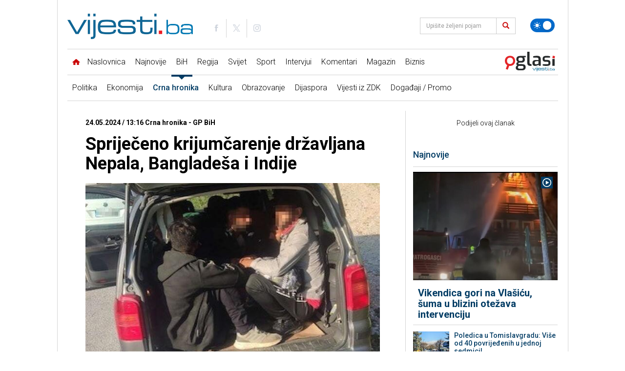

--- FILE ---
content_type: text/html; charset=UTF-8
request_url: https://new.vijesti.ba/clanak/643495/sprijeceno-krijumcarenje-drzavljana-nepala-bangladesa-i-indije
body_size: 18991
content:
<!doctype html>
<html lang="bs" class="light">
<head>
    <meta charset="utf-8">
    <title>Spriječeno krijumčarenje državljana Nepala, Bangladeša i Indije</title>
    <meta name="description" content="Pripadnici Granične policije Bosne i Hercegovine u petak su li&amp;scaron;ili slobode dvojicu državljana BiH, nakon &amp;scaron;to su otkriveni u krijumčarenju 14 os"/>
    <meta name="keywords" content="Spriječeno krijumčarenje državljana Nepala, Bangladeša i Indije"/>
	
    <link rel="preconnect" href="//connect.facebook.net">
    <link rel="preconnect" href="//fonts.gstatic.com">
    <link rel="icon" type="image/png" href="https://www.vijesti.ba/pages/img/favicon.png" />
    <link rel="apple-touch-icon-precomposed" sizes="144x144" href="https://www.vijesti.ba/pages/img/favicon-apple.png">
    <link rel="canonical" href="https://www.vijesti.ba/clanak/643495/sprijeceno-krijumcarenje-drzavljana-nepala-bangladesa-i-indije" />
    <meta name="viewport" content="width=device-width,minimum-scale=1,initial-scale=1">
    <meta http-equiv="X-UA-Compatible" content="IE=edge">
    <meta name="apple-itunes-app" content="app-id=1421786700" />

    <link href="https://fonts.googleapis.com/css?family=Roboto:300,400,500,700&amp;subset=latin-ext" rel="stylesheet">

    
    
    <script src="/pages/js/jquery-3.2.1.min.js" type="e63ef95dd16d43d87a833fa2-text/javascript"></script>
        
    <link rel="alternate" type="application/rss+xml" title="Sve vijesti | VijestiBa" href="/rss/svevijesti"/>
    <link href="/pages/vendors/owl-carousel/owl.carousel.min.css" rel="stylesheet">
    <link href="/pages/vendors/owl-carousel/owl.theme.default.min.css" rel="stylesheet">
    <link href="/pages/css/bootstrap.min.css" rel="stylesheet" />
    <link href="/pages/main.css?id=f67b36d85f94cf91d1c574c9a7f12c0c" rel="stylesheet" />
        
    <script src="/pages/js/js.cookie.js" type="e63ef95dd16d43d87a833fa2-text/javascript"></script>
    <script src="/pages/vendors/owl-carousel/owl.carousel.min.js" type="e63ef95dd16d43d87a833fa2-text/javascript"></script>
    
    <script data-ad-client="ca-pub-5039598949478059" async src="//pagead2.googlesyndication.com/pagead/js/adsbygoogle.js" type="e63ef95dd16d43d87a833fa2-text/javascript"></script>
    

<script async src="//securepubads.g.doubleclick.net/tag/js/gpt.js" type="e63ef95dd16d43d87a833fa2-text/javascript"></script>
<script type="e63ef95dd16d43d87a833fa2-text/javascript">
window.googletag = window.googletag || {cmd: []};
    googletag.cmd.push(function() {
		googletag.defineSlot('/20607752/Vijesti.ba_Billboard_980x250_320x100_320x50_300x250_ROS', [[980, 250], [970, 120], [970, 100], [970, 500], [970, 250], [970, 90], [960, 250], [960, 100], [728, 90], [320, 100], [320, 50]], 'div-gpt-ad-1613063938960-0').addService(googletag.pubads());
		googletag.defineSlot('/20607752/Vijesti.ba_Billboard_Mobile_320x100_320x50_ROS', [[320, 50], [320, 100]], 'div-gpt-ad-1613385726407-0').addService(googletag.pubads());
		googletag.defineSlot('/20607752/Vijesti.ba_300x250_300x600_InText', [[300, 600], [300, 250]], 'div-gpt-ad-1612954352623-0').addService(googletag.pubads());
		googletag.defineSlot('/20607752/Vijesti.ba_Billboard_Rectangle_970x250_960x250_320x100:320x50_300x250_336x280_Naslovna', [[728, 90], [960, 250], [970, 250], [970, 500]], 'div-gpt-ad-1686153227562-0').addService(googletag.pubads());
		googletag.defineSlot('/20607752/300x250_GoogleAdSense_Vijesti.ba_Article_1', [300, 250], 'div-gpt-ad-1618527330843-0').addService(googletag.pubads());
		googletag.defineSlot('/20607752/FIX2_Vijesti.ba_Billboard_Rectangle_970x250_960x250_728x90_468x60_320x100:320x50_300x250_336x280_N', [[728, 90], [960, 250], [970, 250], [970, 500]], 'div-gpt-ad-1686151219088-0').addService(googletag.pubads());
		googletag.defineSlot('/20607752/FIX3_Vijesti.ba_Billboard_Rectangle_970x250_960x250_728x90_468x60_320x100:320x50_300x250_336x280_N', [[728, 90], [960, 250], [970, 250], [970, 500]], 'div-gpt-ad-1686151291931-0').addService(googletag.pubads());
		googletag.defineSlot('/20607752/Vijesti.ba_Rectangle_300x250', [300, 250], 'div-gpt-ad-1737117271884-0').addService(googletag.pubads());
		googletag.defineSlot('/20607752/Vijesti.ba_Branding', [160, 600], 'div-gpt-ad-1713471027061-0').addService(googletag.pubads());
		googletag.defineSlot('/20607752/Vijesti.ba_Branding_right', [160, 600], 'div-gpt-ad-1713471095834-0').addService(googletag.pubads());
		googletag.defineSlot('/20607752/Vijesti.ba_Takeover_Popup', [[800, 600], [1920, 920]], 'div-gpt-ad-1719850261801-0').addService(googletag.pubads());
        googletag.pubads().enableSingleRequest();
        googletag.pubads().collapseEmptyDivs();
        googletag.enableServices();
    });

    googletag.cmd.push(function() {
        googletag.defineOutOfPageSlot('/20607752/1920x1080_Wallpaper_Vijesti.ba', 'div-gpt-ad-1619551331724-0').addService(googletag.pubads());
        googletag.pubads().enableSingleRequest();
        googletag.pubads().collapseEmptyDivs();
        googletag.enableServices();
    });

</script>
    <link rel="stylesheet" type="text/css" href="/pages/css/flexslider.css"/>
    <link rel="stylesheet" type="text/css" href="/pages/css/lightbox.css"/>

    <script type="e63ef95dd16d43d87a833fa2-text/javascript" src="/pages/js/jquery.flexslider.js"></script>
    <script type="e63ef95dd16d43d87a833fa2-text/javascript" src="/pages/js/lightbox.js"></script>

    <script type="e63ef95dd16d43d87a833fa2-text/javascript" src="//platform-api.sharethis.com/js/sharethis.js#property=5a8828b8992ac40013760493&product=inline-share-buttons"></script>
    <meta property="og:type" content="article" />
    <meta property="og:title" content="Spriječeno krijumčarenje državljana Nepala, Bangladeša i Indije" />
    <meta property="og:description" content="Pripadnici Granične policije Bosne i Hercegovine u petak su li&scaron;ili slobode dvojicu državljana BiH, nakon &scaron;to su otkriveni u krijumčarenju 14 os" />
    <meta property="og:image" content="https://www.vijesti.ba/fajlovi/news/sprijeceno-krijumcarenje-drzavljana-nepala-bangladesa-i-indije-l-abd27926da3917edf0c3c708171997_66507766a21d0.jpg?size=lg" />
    <meta property="og:url" content="https://new.vijesti.ba/clanak/643495/sprijeceno-krijumcarenje-drzavljana-nepala-bangladesa-i-indije" />
    <meta property="og:site_name" content="vijesti.ba" />
    <meta property="fb:app_id" content="260040107360041" />
    <meta property="fb:admins" content="" />
    <meta name="twitter:card" content="summary_large_image" />
    <meta property="twitter:image" content="https://www.vijesti.ba/fajlovi/news/sprijeceno-krijumcarenje-drzavljana-nepala-bangladesa-i-indije-l-abd27926da3917edf0c3c708171997_66507766a21d0.jpg?size=lg" />
    <script src='https://www.google.com/recaptcha/api.js?hl=hr' type="e63ef95dd16d43d87a833fa2-text/javascript"></script>

    
    <!-- Google tag (gtag.js) -->
    <script async src="https://www.googletagmanager.com/gtag/js?id=G-2P8XTJW9MH" type="e63ef95dd16d43d87a833fa2-text/javascript"></script>
    <script type="e63ef95dd16d43d87a833fa2-text/javascript">
      window.dataLayer = window.dataLayer || [];
      function gtag(){dataLayer.push(arguments);}
      gtag('js', new Date());
    
      gtag('config', 'G-2P8XTJW9MH');
    </script>
</head>

<body class="news crna-hronika  bih news-one single">

    <svg xmlns="http://www.w3.org/2000/svg" style="display: none;">
    <symbol id="icon-images" viewBox="0 0 36 32">
        <path d="M34 4h-2v-2c0-1.1-0.9-2-2-2h-28c-1.1 0-2 0.9-2 2v24c0 1.1 0.9 2 2 2h2v2c0 1.1 0.9 2 2 2h28c1.1 0 2-0.9 2-2v-24c0-1.1-0.9-2-2-2zM4 6v20h-1.996c-0.001-0.001-0.003-0.002-0.004-0.004v-23.993c0.001-0.001 0.002-0.003 0.004-0.004h27.993c0.001 0.001 0.003 0.002 0.004 0.004v1.996h-24c-1.1 0-2 0.9-2 2v0zM34 29.996c-0.001 0.001-0.002 0.003-0.004 0.004h-27.993c-0.001-0.001-0.003-0.002-0.004-0.004v-23.993c0.001-0.001 0.002-0.003 0.004-0.004h27.993c0.001 0.001 0.003 0.002 0.004 0.004v23.993z"></path>
        <path d="M30 11c0 1.657-1.343 3-3 3s-3-1.343-3-3 1.343-3 3-3 3 1.343 3 3z"></path>
        <path d="M32 28h-24v-4l7-12 8 10h2l7-6z"></path>
    </symbol>
    <symbol id="icon-play2" viewBox="0 0 32 32">
        <path d="M16 0c-8.837 0-16 7.163-16 16s7.163 16 16 16 16-7.163 16-16-7.163-16-16-16zM16 29c-7.18 0-13-5.82-13-13s5.82-13 13-13 13 5.82 13 13-5.82 13-13 13zM12 9l12 7-12 7z"></path>
    </symbol>
    <symbol id="icon-x" viewBox="0 0 24 24">
        <path d="M10.9393 12L6.9696 15.9697L8.03026 17.0304L12 13.0607L15.9697 17.0304L17.0304 15.9697L13.0607 12L17.0303 8.03039L15.9696 6.96973L12 10.9393L8.03038 6.96973L6.96972 8.03039L10.9393 12Z"></path>
    </symbol>
    <symbol id="icon-clock" viewBox="0 0 480 480">
        <path d="M409.709,70.268C364.387,24.955,304.111,0,239.985,0C175.876,0,115.61,24.955,70.29,70.268
				C24.963,115.589,0,175.867,0,240c0,64.109,24.963,124.38,70.29,169.708C115.616,455.036,175.882,480,239.985,480
				c64.119,0,124.395-24.963,169.724-70.291C455.037,364.382,480,304.111,480,240C480,175.864,455.037,115.586,409.709,70.268z
				 M239.985,460C118.685,460,20,361.309,20,240S118.685,20,239.985,20C361.302,20,460,118.691,460,240S361.302,460,239.985,460z"/>
        <path d="M66.219,200.62c0.922,0.265,1.852,0.392,2.766,0.392c4.346,0,8.347-2.856,9.606-7.242l0.265-0.915
				c1.552-5.3-1.488-10.855-6.788-12.406c-5.302-1.55-10.855,1.487-12.406,6.789l-0.293,1.011
				C57.844,193.557,60.911,199.096,66.219,200.62z"/>
        <path d="M62.321,241.373c5.3,0,9.721-4.165,9.98-9.517l0.048-0.938c0.3-5.515-3.927-10.229-9.442-10.528
				c-5.515-0.292-10.229,3.928-10.529,9.442l-0.054,1.058c-0.267,5.516,3.989,10.205,9.505,10.471
				C61.994,241.369,62.158,241.373,62.321,241.373z"/>
        <path d="M75.989,276.483l0.048-0.939c0.3-5.515-3.927-10.228-9.442-10.528c-5.515-0.292-10.229,3.928-10.529,9.442l-0.054,1.058
				c-0.267,5.517,3.988,10.206,9.505,10.472c0.165,0.008,0.329,0.012,0.492,0.012C71.309,286,75.73,281.835,75.989,276.483z"/>
        <path d="M90.153,315.79c-2.49-4.931-8.505-6.909-13.434-4.42c-4.93,2.489-6.909,8.504-4.419,13.434l0.477,0.938
				c1.769,3.459,5.275,5.448,8.911,5.448c1.532,0,3.088-0.353,4.546-1.099c4.917-2.516,6.864-8.54,4.349-13.457L90.153,315.79z"/>
        <path d="M111.418,347.99c-3.554-4.226-9.862-4.771-14.09-1.217c-4.227,3.555-4.771,9.863-1.217,14.09l0.684,0.808
				c1.978,2.323,4.79,3.518,7.619,3.518c2.292,0,4.596-0.783,6.478-2.386c4.205-3.58,4.712-9.892,1.132-14.097L111.418,347.99z"/>
        <path d="M90.148,143.681c-4.803-2.727-10.907-1.04-13.632,3.763l-0.523,0.929c-2.694,4.821-0.969,10.914,3.853,13.607
				c1.544,0.863,3.217,1.272,4.868,1.272c3.505,0,6.908-1.847,8.739-5.124l0.459-0.815
				C96.636,152.509,94.952,146.405,90.148,143.681z"/>
        <path d="M101.959,112.563l-0.711,0.774c-3.719,4.083-3.423,10.408,0.66,14.127c1.917,1.745,4.327,2.606,6.73,2.606
				c2.716,0,5.423-1.101,7.396-3.267l0.639-0.698c3.74-4.063,3.478-10.39-0.586-14.13
				C112.024,108.234,105.698,108.497,101.959,112.563z"/>
        <path d="M382.928,151.843c1.89,3.067,5.168,4.757,8.524,4.757c1.789,0,3.6-0.479,5.235-1.486
				c4.703-2.896,6.167-9.057,3.271-13.759l-0.56-0.901c-2.927-4.684-9.098-6.106-13.78-3.181c-4.684,2.928-6.107,9.097-3.18,13.78
				L382.928,151.843z"/>
        <path d="M139.486,103.217c1.946,0,3.913-0.567,5.64-1.749l0.789-0.538c4.57-3.102,5.761-9.32,2.66-13.89
				c-3.102-4.57-9.32-5.76-13.89-2.661l-0.857,0.585c-4.558,3.119-5.723,9.343-2.604,13.9
				C133.163,101.695,136.297,103.217,139.486,103.217z"/>
        <path d="M416.046,212.75c-5.496,0.542-9.513,5.436-8.971,10.933l0.091,0.953c0.488,5.18,4.844,9.064,9.944,9.064
				c0.313,0,0.63-0.015,0.949-0.045c5.498-0.518,9.537-5.395,9.019-10.894l-0.1-1.039
				C426.436,216.226,421.534,212.221,416.046,212.75z"/>
        <path d="M398.948,185.923l0.3,0.895c1.396,4.192,5.298,6.845,9.487,6.845c1.047,0,2.111-0.166,3.159-0.515
				c5.24-1.744,8.075-7.406,6.331-12.646l-0.335-1c-1.773-5.231-7.451-8.03-12.681-6.26
				C399.978,175.015,397.175,180.692,398.948,185.923z"/>
        <path d="M175.657,84.151c1.199,0,2.42-0.218,3.605-0.677l0.868-0.332c5.165-1.956,7.766-7.729,5.811-12.894
				c-1.956-5.165-7.729-7.767-12.893-5.81l-1,0.382c-5.151,1.993-7.711,7.783-5.719,12.935
				C167.862,81.722,171.646,84.151,175.657,84.151z"/>
        <path d="M255.231,72.787l0.942,0.089c0.327,0.031,0.652,0.047,0.974,0.047c5.089,0,9.442-3.869,9.942-9.039
				c0.531-5.497-3.495-10.385-8.992-10.916l-1.059-0.099c-5.493-0.509-10.363,3.555-10.863,9.055S249.731,72.288,255.231,72.787z"/>
        <path d="M215.228,73.86c0.467,0,0.941-0.032,1.417-0.1l0.907-0.126c5.475-0.729,9.322-5.757,8.593-11.232
				c-0.73-5.476-5.764-9.325-11.232-8.593l-1.075,0.147c-5.468,0.775-9.272,5.837-8.497,11.306
				C206.048,70.256,210.327,73.86,215.228,73.86z"/>
        <path d="M372.434,106.712c-3.921-3.888-10.253-3.861-14.142,0.059c-3.889,3.922-3.862,10.253,0.059,14.143l0.67,0.668
				c1.954,1.958,4.516,2.937,7.079,2.937c2.556,0,5.112-0.974,7.063-2.922c3.91-3.901,3.916-10.232,0.015-14.142L372.434,106.712z"
        />
        <path d="M392.976,331.276c-4.577-3.088-10.793-1.883-13.883,2.695l-0.523,0.768c-3.121,4.556-1.958,10.78,2.599,13.901
				c1.728,1.184,3.695,1.751,5.643,1.751c3.188,0,6.321-1.521,8.259-4.35l0.601-0.883
				C398.76,340.582,397.554,334.366,392.976,331.276z"/>
        <path d="M353.979,363.273l-0.703,0.647c-4.072,3.731-4.348,10.057-0.617,14.129c1.972,2.152,4.669,3.244,7.376,3.244
				c2.413,0,4.833-0.868,6.753-2.627l0.765-0.704c4.056-3.748,4.306-10.075,0.558-14.131
				C364.362,359.774,358.035,359.524,353.979,363.273z"/>
        <path d="M339.368,80.557l-0.877-0.544c-4.702-2.898-10.863-1.435-13.76,3.268c-2.897,4.702-1.434,10.862,3.267,13.76l0.823,0.509
				c1.642,1.02,3.464,1.505,5.264,1.505c3.344,0,6.612-1.677,8.506-4.728C345.503,89.634,344.061,83.469,339.368,80.557z"/>
        <path d="M140.258,375.046l-0.77-0.571c-4.427-3.303-10.693-2.391-13.995,2.037c-3.302,4.427-2.39,10.692,2.037,13.994l0.836,0.62
				c1.788,1.323,3.872,1.961,5.938,1.961c3.063,0,6.087-1.403,8.048-4.055C145.637,384.592,144.699,378.329,140.258,375.046z"/>
        <path d="M417.657,253.706c-5.473-0.729-10.505,3.111-11.238,8.586l-0.127,0.929c-0.769,5.469,3.042,10.525,8.511,11.294
				c0.472,0.066,0.941,0.099,1.404,0.099c4.906,0,9.188-3.612,9.89-8.609l0.145-1.06
				C426.975,259.471,423.131,254.439,417.657,253.706z"/>
        <path d="M409.823,293.931c-5.159-1.978-10.94,0.608-12.913,5.768l-0.35,0.909c-1.987,5.153,0.58,10.941,5.733,12.928
				c1.183,0.456,2.399,0.673,3.595,0.673c4.015,0,7.802-2.436,9.333-6.405l0.369-0.96
				C417.564,301.685,414.981,295.903,409.823,293.931z"/>
        <path d="M322.855,386.066l-0.843,0.476c-4.816,2.703-6.528,8.799-3.825,13.614c1.835,3.268,5.23,5.107,8.729,5.107
				c1.657,0,3.338-0.413,4.886-1.282l0.899-0.507c4.807-2.72,6.5-8.82,3.781-13.628
				C333.764,385.041,327.662,383.347,322.855,386.066z"/>
        <path d="M249.245,407.661l-0.97,0.052c-5.515,0.291-9.75,4.998-9.458,10.514c0.281,5.336,4.696,9.473,9.977,9.473
				c0.178,0,0.356-0.005,0.536-0.014l1.028-0.056c5.515-0.307,9.735-5.026,9.428-10.541
				C259.478,411.574,254.749,407.353,249.245,407.661z"/>
        <path d="M210.722,405.365l-0.954-0.172c-5.436-0.985-10.638,2.622-11.624,8.057c-0.985,5.434,2.622,10.638,8.056,11.623
				l1.021,0.184c0.592,0.105,1.181,0.156,1.762,0.156c4.756,0,8.973-3.406,9.834-8.252
				C219.784,411.523,216.159,406.332,210.722,405.365z"/>
        <path d="M300.373,62.069l-1.033-0.349c-5.239-1.742-10.902,1.091-12.646,6.33c-1.744,5.24,1.09,10.902,6.331,12.647l0.866,0.292
				c1.074,0.368,2.167,0.543,3.242,0.543c4.155,0,8.037-2.611,9.459-6.762C308.382,69.546,305.598,63.859,300.373,62.069z"/>
        <path d="M173.732,394.276l-0.834-0.363c-5.053-2.226-10.956,0.064-13.184,5.116c-2.229,5.054,0.062,10.956,5.116,13.185
				c0.333,0.147,0.668,0.292,1.003,0.436c1.288,0.554,2.627,0.816,3.945,0.816c3.876,0,7.564-2.267,9.192-6.053
				C181.15,402.339,178.806,396.457,173.732,394.276z"/>
        <path d="M287.301,401.109l-0.876,0.253c-5.313,1.507-8.399,7.035-6.893,12.349c1.248,4.402,5.256,7.275,9.616,7.275
				c0.903,0,1.821-0.124,2.733-0.382l1.046-0.302c5.3-1.554,8.337-7.109,6.783-12.409
				C298.157,402.594,292.603,399.56,287.301,401.109z"/>
        <path d="M257.486,222.584v-117.33c0-5.522-4.477-10-10-10c-5.523,0-10,4.478-10,10V222.71
				c-9.037,3.695-15.64,12.163-16.655,22.262h-85.633c-5.523,0-10,4.478-10,10s4.477,10,10,10h91.832
				c4.947,5.854,12.348,9.583,20.609,9.583c14.874,0,26.975-12.05,26.975-26.861C274.614,236.292,267.503,226.527,257.486,222.584z"
        />
    </symbol>
    <symbol id="icon-target" viewBox="0 0 480 480">
        <path d="M364.997,167.453c-5.14,2.021-7.668,7.826-5.647,12.966c8.044,20.459,12.124,42.115,12.124,64.366
				c0,96.893-78.851,175.72-175.772,175.72c-96.881,0-175.7-78.828-175.7-175.72c0-96.876,78.819-175.691,175.7-175.691
				c48.879,0,94.279,19.559,127.835,55.072c3.794,4.015,10.123,4.194,14.136,0.401c4.015-3.793,4.194-10.122,0.401-14.137
				c-18.107-19.164-39.48-34.245-63.525-44.826c-24.899-10.955-51.426-16.51-78.849-16.51C87.79,49.094,0,136.88,0,244.785
				c0,107.92,87.79,195.72,195.7,195.72c52.297,0,101.46-20.353,138.432-57.311c36.977-36.962,57.341-86.117,57.341-138.409
				c0-24.767-4.546-48.885-13.51-71.685C375.941,167.961,370.139,165.432,364.997,167.453z"/>
        <path d="M291.622,158.77c3.808-4,3.652-10.33-0.348-14.138c-25.892-24.649-59.834-38.225-95.574-38.225
				c-76.264,0-138.309,62.076-138.309,138.377c0,76.306,62.045,138.385,138.309,138.385c76.347,0,138.46-62.079,138.46-138.385
				c0-14.27-2.175-28.322-6.466-41.766c-1.679-5.261-7.306-8.164-12.567-6.487c-5.262,1.679-8.165,7.306-6.487,12.567
				c3.663,11.477,5.52,23.483,5.52,35.686c0,65.277-53.141,118.385-118.46,118.385c-65.236,0-118.309-53.107-118.309-118.385
				c0-65.273,53.073-118.377,118.309-118.377c30.582,0,59.627,11.617,81.784,32.71C281.484,162.926,287.814,162.77,291.622,158.77z"
        />
        <path d="M195.7,180.313c12.1,0,23.862,3.345,34.034,9.683c1.606,0.996,3.128,2.047,4.525,3.123
				c4.376,3.369,10.654,2.554,14.024-1.821c3.37-4.376,2.554-10.655-1.821-14.024c-1.929-1.485-4.011-2.923-6.169-4.262
				c-13.33-8.307-28.75-12.698-44.594-12.698c-46.535,0-84.395,37.894-84.395,84.472c0,46.594,37.859,84.501,84.395,84.501
				c46.611,0,84.532-37.907,84.532-84.501c0-3.803-0.254-7.523-0.778-11.373c-0.744-5.472-5.783-9.301-11.257-8.561
				c-5.472,0.745-9.305,5.784-8.561,11.257c0.401,2.947,0.596,5.785,0.596,8.677c0,35.566-28.949,64.501-64.532,64.501
				c-35.507,0-64.395-28.935-64.395-64.501C131.306,209.235,160.193,180.313,195.7,180.313z"/>
        <path d="M475.132,119.668l-40.815-24.406l-4.888-46.804c-0.36-3.455-2.488-6.474-5.619-7.977
				c-3.13-1.502-6.818-1.273-9.738,0.606l-39.283,25.28c-2.819,1.814-4.542,4.921-4.587,8.273l-0.704,51.944l-158.391,96.197
				c-4.553-3.296-10.138-5.246-16.172-5.246c-15.304,0-27.754,12.442-27.754,27.735c0,15.293,12.451,27.735,27.754,27.735
				c15.264,0,27.682-12.442,27.682-27.735c0-1.96-0.207-3.872-0.595-5.718l159.055-96.6l45.577,19.711
				c1.272,0.55,2.623,0.821,3.969,0.821c1.886,0,3.762-0.533,5.396-1.581l39.377-25.235c2.916-1.868,4.657-5.112,4.604-8.574
				C479.945,124.633,478.104,121.445,475.132,119.668z M429.708,142.194l-40.185-17.378l0.604-44.535l21.099-13.578l3.719,35.612
				c0.327,3.132,2.111,5.928,4.814,7.544l31.248,18.685L429.708,142.194z"/>
    </symbol>
    <symbol id="icon-star" viewBox="0 0 64 64">
        <path d="M63.893,24.277c-0.238-0.711-0.854-1.229-1.595-1.343l-19.674-3.006L33.809,1.15
                C33.479,0.448,32.773,0,31.998,0s-1.48,0.448-1.811,1.15l-8.815,18.778L1.698,22.935c-0.741,0.113-1.356,0.632-1.595,1.343
                c-0.238,0.71-0.059,1.494,0.465,2.031l14.294,14.657L11.484,61.67c-0.124,0.756,0.195,1.517,0.822,1.957
                c0.344,0.243,0.747,0.366,1.151,0.366c0.332,0,0.666-0.084,0.968-0.25l17.572-9.719l17.572,9.719c0.302,0.166,0.636,0.25,0.968,0.25
                c0.404,0,0.808-0.123,1.151-0.366c0.627-0.44,0.946-1.201,0.822-1.957l-3.378-20.704l14.294-14.657
                C63.951,25.771,64.131,24.987,63.893,24.277z"/>
    </symbol>
    <symbol id="icon-bih" viewBox="0 0 21.096 21.097">
        <path d="M2.123,2.325C1.648,1.792,1.108,1.299,0.367,1.877c-0.423,0.326-0.512,2.814-0.098,3.151
		c1.162,0.943,2.089,2.007,2.384,3.547c0.065,0.336,0.421,0.673,0.726,0.896c1.688,1.236,2.674,3.29,4.746,4.08
		c0.141,0.053,0.238,0.281,0.306,0.449c1.124,2.8,3.577,4.149,6.026,5.492c0.265,0.143,0.569,0.104,0.814-0.138
		c0.3-0.293,0.237-0.571,0.066-0.922c-0.321-0.651-0.926-1.282,0.212-1.902c0.672-0.364,0.44-1.582,1.337-1.938
		c0.047-0.02,0.099-0.067,0.136-0.057c1.87,0.562,0.838-0.697,0.782-1.313c3.528-0.374,3.548-0.403,1.733-3.001
		c0.477-0.352,1.356,0.273,1.534-0.388c0.188-0.701-0.764-0.894-1.126-1.388c-0.109-0.149-0.301-0.268-0.478-0.334
		c-1.094-0.408-0.827-1.15-0.473-1.9c0.146-0.307,0.411-0.559,0.538-0.872c0.175-0.432,0.638-0.879,0.282-1.353
		c-0.344-0.455-0.863-0.267-1.354-0.142c-0.502,0.13-1.18,0.382-1.494-0.155c-1.134-1.943-2.994-1.458-4.66-1.42
		c-1.724,0.041-3.402-0.117-5.026-0.627c-0.924-0.288-3.053-0.077-3.6,0.7C3.07,3.213,2.652,2.92,2.123,2.325z"/>
    </symbol>

    <symbol id="icon-world" viewBox="0 0 122.88 122.88">
        <path fill-rule="evenodd" clip-rule="evenodd" d="M61.439,0c33.928,0,61.44,27.513,61.44,61.439c0,33.929-27.513,61.44-61.44,61.44 C27.512,122.88,0,95.368,0,61.439C0,27.513,27.512,0,61.439,0L61.439,0z M78.314,6.495c20.618,6.853,36.088,24.997,39.068,47.101 l-1.953-0.209c-0.347,1.495-0.666,1.533-0.666,3.333c0,1.588,2,2.651,2,6.003c0,0.898-2.109,2.694-2.202,3.007l-3.132-3.674v4.669 l-0.476-0.018l-0.844-8.615l-1.749,0.551l-2.081-6.409l-6.855,7.155l-0.082,5.239l-2.238,1.501l-2.377-13.438l-1.422,1.039 l-3.22-4.345l-4.813,0.143l-1.844-2.107l-1.887,0.519l-3.712-4.254l-0.717,0.488l2.3,5.878h2.669v-1.334h1.333 c0.962,2.658,2.001,1.084,2.001,2.669c0,5.547-6.851,9.625-11.339,10.669c0.24,1.003,0.147,2.003,1.333,2.003 c2.513,0,1.264-0.44,4.003-0.667c-0.127,5.667-6.5,12.435-9.221,16.654l1.218,8.69c0.321,1.887-3.919,3.884-5.361,6.009 l0.692,3.329l-1.953,0.789c-0.342,3.42-3.662,7.214-7.386,7.214h-4c0-4.683-3.336-11.366-3.336-14.675 c0-2.81,1.333-3.188,1.333-6.669c0-3.216-3.333-7.828-3.333-8.67v-5.336h-2.669c-0.396-1.487-0.154-2-2-2h-0.667 c-2.914,0-2.422,1.333-5.336,1.333h-2.669c-2.406,0-6.669-7.721-6.669-8.671v-8.003c0-3.454,3.161-7.214,5.336-8.672v-3.333 l3.002-3.052l1.667-0.284c3.579,0,3.154-2,5.336-2H49.4v4.669L56,43.532l0.622-2.848c2.991,0.701,3.769,2.032,7.454,2.032h1.333 c2.531,0,2.667-3.358,2.667-6.002l-5.343,0.528l-2.324-5.064l-2.311,0.615c0.415,1.812,0.642,1.059,0.642,2.587 c0,0.9-0.741,1-1.335,1.334l-2.311-5.865l-4.969-3.549l-0.66,0.648l4.231,4.452c-0.562,1.597-0.628,6.209-2.961,2.979l2.182-1.05 l-5.438-5.699l-3.258,1.274l-3.216,3.08c-0.336,2.481-1.012,3.729-3.608,3.729c-1.728,0-0.685-0.447-3.336-0.667v-6.669h6.002 l-1.945-4.442l-0.721,0.44V24.04l9.747-4.494c-0.184-1.399-0.408-0.649-0.408-2.175c0-0.091,0.655-1.322,0.667-1.336l2.521,1.565 l-0.603-2.871l-3.889,0.8l-0.722-3.49c3.084-1.624,9.87-7.34,12.028-7.34h2.002c2.107,0,7.751,2.079,8.669,3.333L62.057,7.49 l3.971,3.271l0.381-1.395l2.964-0.812l0.036-1.855h1.336v2L78.314,6.495L78.314,6.495z M116.963,71.835 c-0.154,0.842-0.324,1.676-0.512,2.504l-0.307-2.152L116.963,71.835L116.963,71.835z M115.042,79.398 c-0.147,0.446-0.297,0.894-0.455,1.336h-0.49v-1.336H115.042L115.042,79.398z M11.758,93.18 c-3.624-5.493-6.331-11.641-7.916-18.226l10.821,5.218l0.055,3.229c0,1.186-2.025,3.71-2.667,4.669L11.758,93.18L11.758,93.18z"/>
    </symbol>

    <symbol id="icon-handcuffs" viewBox="0 0 107.04 122.88">
        <path fill-rule="evenodd" clip-rule="evenodd" d="M40.93,3.97c2.08-3.88,4.92-5.46,9.63-2.24l6.62,3.69c1.26,0.52,2.37,0.9,3.62,0.87 c9.28-4.37,20.56-4.36,30.18,1c15.36,8.55,20.62,27.48,11.75,42.29c-8.87,14.81-28.5,19.88-43.86,11.33 c-8.66-4.82-14.11-12.95-15.63-21.77l-0.03,0.05c0.01-0.05,0.01-0.1,0.01-0.14c-0.11-0.64-0.2-1.29-0.26-1.93 c-0.44-1.22-1.4-2.37-2.84-3.44l-8.36-4.65c-0.2-0.1-0.4-0.19-0.58-0.3l-5.52,4.86c-0.05,0.05-0.11,0.1-0.17,0.14 c-0.12,0.11-0.25,0.21-0.37,0.3l1.06,6.17c0.11,0.63,0.15,1.26,0.12,1.87c1.73,1.1,3.17,2.84,3.98,5.33l2.39-0.62 c3.24-0.56,4.95,0.81,5.52,3.63l2.5,8.99c0.7,1.62,1.6,2.81,2.71,3.53c0.63,0.23,1.25,0.48,1.87,0.74c0.05,0.01,0.1,0.02,0.15,0.02 l-0.06,0.01c8.45,3.7,15.18,10.87,17.77,20.19c4.59,16.52-5.58,33.49-22.7,37.92C23.3,126.24,5.69,116.44,1.1,99.92 c-2.87-10.34,0.04-20.86,6.81-28.36c0.35-1.16,0.26-2.29,0.07-3.6L6,60.84c-2.01-5.22,0.31-7.46,4.74-8.39 c-0.36-1.34-0.42-2.61-0.25-3.77c-1.64-1.36-2.81-3.26-3.19-5.47L5.24,31.12c-0.43-2.51,0.24-4.96,1.67-6.88 c1.2-1.61,2.92-2.85,4.98-3.46c0.25-0.27,0.51-0.54,0.8-0.79l9.38-8.26c0.07-0.06,0.14-0.12,0.21-0.17 c1.31-1.09,2.85-1.78,4.45-2.07C28.7,4.39,34.75,0.62,40.93,3.97L40.93,3.97z M20.99,40.6c-2.97,0-5.96,1.19-8.01,3.23 c-0.27-0.43-0.45-0.92-0.54-1.44l-2.01-11.74c0.39,0.82,0.9,1.6,1.56,2.31c0.09,0.1,0.18,0.2,0.29,0.28 c1.76,1.75,4.08,2.69,6.43,2.79c0.5,0.02,1,0.01,1.5-0.05L20.99,40.6L20.99,40.6z M27.76,76.25c-8.97,2.32-14.29,11.21-11.89,19.86 c2.4,8.65,11.62,13.78,20.6,11.47c8.97-2.32,14.29-11.21,11.89-19.86C45.96,79.06,36.73,73.93,27.76,76.25L27.76,76.25z M21.9,54.46c-2.49,0.64-3.96,3.11-3.3,5.51c0.46,1.64,1.8,2.83,3.4,3.2l1.83,6.59c0.33,1.18,1.59,1.88,2.81,1.57l0,0 c1.22-0.32,1.95-1.54,1.63-2.71l-1.85-6.65c1.12-1.1,1.63-2.73,1.19-4.33C26.94,55.24,24.39,53.82,21.9,54.46L21.9,54.46z M18.9,21.34c0.47,0.22,0.92,0.49,1.35,0.78c1.99,1.38,3.44,3.48,3.87,5.99l0,0.02l5.16-4.54c0.08-0.21,0.17-0.42,0.28-0.64 l1.24-2.06c-2.61-1.6-4.04-3.71-4.55-5.92c-0.19,0.11-0.38,0.24-0.55,0.38c-0.04,0.04-0.08,0.08-0.12,0.12L18.9,21.34L18.9,21.34z M19.35,31.02l-0.36-2.08c-0.19-1.14-0.86-2.1-1.77-2.73c-0.64-0.44-1.39-0.72-2.19-0.78c-0.14,0.39-0.22,0.8-0.24,1.21 c-0.05,1.07,0.32,2.16,1.13,3.02l-0.01,0.01l0.02,0.02c0.8,0.84,1.9,1.29,3.02,1.34C19.08,31.02,19.22,31.02,19.35,31.02 L19.35,31.02z M40.06,14.89c1.29-2.15,4.14-2.89,6.37-1.65c1.53,0.85,2.37,2.41,2.33,3.99l6.13,3.41c1.09,0.61,1.47,1.97,0.84,3.03 l0,0c-0.63,1.06-2.04,1.42-3.14,0.81l-6.19-3.44c-1.39,0.76-3.15,0.81-4.64-0.01C39.54,19.79,38.77,17.04,40.06,14.89L40.06,14.89z M60.36,25.99c4.64-7.76,14.93-10.41,22.97-5.94c8.04,4.48,10.8,14.39,6.15,22.15c-4.64,7.76-14.93,10.41-22.97,5.94 C58.48,43.66,55.72,33.75,60.36,25.99L60.36,25.99z"/>
    </symbol>

    <symbol id="icon-photo" viewBox="0 0 24 24">
        <path fill-rule="evenodd" clip-rule="evenodd" d="M9.77778 21H14.2222C17.3433 21 18.9038 21 20.0248 20.2646C20.51 19.9462 20.9267 19.5371 21.251 19.0607C22 17.9601 22 16.4279 22 13.3636C22 10.2994 22 8.76721 21.251 7.6666C20.9267 7.19014 20.51 6.78104 20.0248 6.46268C19.3044 5.99013 18.4027 5.82123 17.022 5.76086C16.3631 5.76086 15.7959 5.27068 15.6667 4.63636C15.4728 3.68489 14.6219 3 13.6337 3H10.3663C9.37805 3 8.52715 3.68489 8.33333 4.63636C8.20412 5.27068 7.63685 5.76086 6.978 5.76086C5.59733 5.82123 4.69555 5.99013 3.97524 6.46268C3.48995 6.78104 3.07328 7.19014 2.74902 7.6666C2 8.76721 2 10.2994 2 13.3636C2 16.4279 2 17.9601 2.74902 19.0607C3.07328 19.5371 3.48995 19.9462 3.97524 20.2646C5.09624 21 6.65675 21 9.77778 21ZM12 9.27273C9.69881 9.27273 7.83333 11.1043 7.83333 13.3636C7.83333 15.623 9.69881 17.4545 12 17.4545C14.3012 17.4545 16.1667 15.623 16.1667 13.3636C16.1667 11.1043 14.3012 9.27273 12 9.27273ZM12 10.9091C10.6193 10.9091 9.5 12.008 9.5 13.3636C9.5 14.7192 10.6193 15.8182 12 15.8182C13.3807 15.8182 14.5 14.7192 14.5 13.3636C14.5 12.008 13.3807 10.9091 12 10.9091ZM16.7222 10.0909C16.7222 9.63904 17.0953 9.27273 17.5556 9.27273H18.6667C19.1269 9.27273 19.5 9.63904 19.5 10.0909C19.5 10.5428 19.1269 10.9091 18.6667 10.9091H17.5556C17.0953 10.9091 16.7222 10.5428 16.7222 10.0909Z"/>
    </symbol>
</svg>
    
            <div class="banners-branding-left aobanners">
        <!-- /20607752/Vijesti.ba_Branding -->
<div id='div-gpt-ad-1713471027061-0' style='min-width: 160px; min-height: 600px;'>
  <script type="e63ef95dd16d43d87a833fa2-text/javascript">
    googletag.cmd.push(function() { googletag.display('div-gpt-ad-1713471027061-0'); });
  </script>
</div> 
    </div>
    <div class="banners-branding-right aobanners">
        <!-- /20607752/Vijesti.ba_Branding_right -->
<div id='div-gpt-ad-1713471095834-0' style='min-width: 160px; min-height: 600px;'>
  <script type="e63ef95dd16d43d87a833fa2-text/javascript">
    googletag.cmd.push(function() { googletag.display('div-gpt-ad-1713471095834-0'); });
  </script>
</div> 
    </div>
        
    <div class="container wrapper">

    <header class="bluer">

    <div class="row weather-relative">
        <div class="col-lg-8 col-md-8 col-sm-6 col-xs-9 header-left weather-no-relative">
            <div class="row">
                <div class="col-md-5 col-sm-8 col-xs-7 logo-head">
                    <a href="/">
                        <img class="img-responsive hidden-dark" src="/pages/img/logo@2x.png" alt="VijestiBa" />
                        <img class="img-responsive visible-dark" src="/pages/img/logo@2x-white.png" alt="VijestiBa" />
                    </a>
                </div>

                <div class="col-md-3 hidden-sm hidden-xs header-social">                    
                    <div class="one-header-social"><a href="https://www.facebook.com/Vijesti.ba" target="_blank" class="facebook"></a></div>
                    <div class="one-header-social"><a href="https://twitter.com/vijesti_ba" target="_blank" class="x"></a></div>
                    <div class="one-header-social"><a href="https://www.instagram.com/vijesti.ba/" target="_blank" class="instagram"></a></div>
                </div>

                <div class="col-md-4 col-sm-4 col-xs-5 weather-no-relative">
                                    </div>
            </div>
        </div>

        <div class="col-lg-3 col-md-3 col-sm-4 col-xs-12 header-right">
            <form id="search" class="navbar-form search" action="/pretraga" method="get">
                <div class="input-group">
                    <input type="text" class="search-input-field form-control" name="keyword" placeholder="Upišite željeni pojam" >
                    <span class="input-group-btn">
                        <button class="btn btn-default red-button" type="submit" id="find">
                            <span class="glyphicon glyphicon-search" aria-hidden="true"></span>
                        </button>
                    </span>
                </div>
            </form>
        </div>

        <div class="col-lg-1 col-md-1 col-sm-2 col-xs-12 header-right hidden-xs">
            <div class="switch-button">
                <div class="flex items-start justify-start">
                    <button type="button" id="d-theme-button" onclick="if (!window.__cfRLUnblockHandlers) return false; themeToggle(this);" class="" aria-label="Promijeni temu" data-cf-modified-e63ef95dd16d43d87a833fa2-="">
                        <span class="switch-button-icons">
                            <svg xmlns="http://www.w3.org/2000/svg" viewBox="0 0 11.959 11.959">
                                <path data-name="sunny, day, sun" d="M4.99,7.98a2.99,2.99,0,1,1,2.99,2.99A2.99,2.99,0,0,1,4.99,7.98ZM7.98,3.794a.6.6,0,0,0,.6-.6V2.6a.6.6,0,1,0-1.2,0v.6A.6.6,0,0,0,7.98,3.794Zm-.6,8.97v.6a.6.6,0,0,0,1.2,0v-.6a.6.6,0,1,0-1.2,0Zm5.98-5.382h-.6a.6.6,0,1,0,0,1.2h.6a.6.6,0,0,0,0-1.2ZM2.6,8.578h.6a.6.6,0,1,0,0-1.2H2.6a.6.6,0,1,0,0,1.2Zm8.764-3.383a.6.6,0,0,0,.423-.175l.423-.423a.6.6,0,1,0-.846-.846l-.423.423a.6.6,0,0,0,.423,1.021ZM4.174,10.94l-.423.423a.6.6,0,1,0,.846.846l.423-.423a.6.6,0,1,0-.846-.846Zm6.765,0a.6.6,0,0,0,0,.846l.423.423a.6.6,0,1,0,.846-.846l-.423-.423A.6.6,0,0,0,10.94,10.94ZM4.174,5.02a.6.6,0,1,0,.846-.846L4.6,3.751a.6.6,0,1,0-.846.846Z" transform="translate(-2 -2)" fill="#fff"/>
                            </svg>
                            <svg xmlns="http://www.w3.org/2000/svg" xmlns:xlink="http://www.w3.org/1999/xlink" viewBox="0 0 14.759 14.352">
                                <defs>
                                    <clipPath>
                                    <rect data-name="Rectangle 157" width="4.972" height="5.504" transform="translate(0 0)" fill="#fff"/>
                                    </clipPath>
                                </defs>
                                <g data-name="Group 177" transform="translate(-4338 637.176)">
                                    <path data-name="moon, crescent, night" d="M10.381,3a7.436,7.436,0,0,1,.907,3.57,7.016,7.016,0,0,1-6.832,7.188c-.159,0-.307-.014-.459-.024a6.777,6.777,0,0,0,5.925,3.618,7.016,7.016,0,0,0,6.832-7.188A7.04,7.04,0,0,0,10.381,3Z" transform="translate(4336.003 -640.176)" fill="#fff"/>
                                    <g data-name="Group 176" transform="translate(4338 -636.004)">
                                    <g data-name="Group 175" transform="translate(0 0)" clip-path="url(#clip-path)">
                                        <path data-name="Path 176" d="M4.972,2.752c-1.785.429-2.1.776-2.486,2.752C2.1,3.528,1.785,3.181,0,2.752,1.785,2.323,2.1,1.976,2.486,0c.387,1.976.7,2.323,2.486,2.752" transform="translate(0 0)" fill="#fff"/>
                                    </g>
                                    </g>
                                </g>
                            </svg>
                        </span>
                        <span class="switch-toggle"></span>
                    </button>
                </div>
            </div>
        </div>
    </div>

    <div class="row">
        <div class="col-sm-12 col-xs-12 weather-no-relative">
            <!-- Fixed navbar -->
            <nav class="navbar navbar-default fix-wrapper">
                <div class="navbar-header">
                    <button class="mob-search-btn">
                        <span class="glyphicon glyphicon-search" aria-hidden="true"></span>
                    </button>
                    <button type="button" class="navbar-toggle collapsed" data-toggle="collapse" data-target="#navbar" aria-expanded="false" aria-controls="navbar">
                        <span class="sr-only">Toggle navigation</span>
                        <span class="icon-bar"></span>
                        <span class="icon-bar"></span>
                        <span class="icon-bar"></span>
                    </button>
                </div>
                <div id="navbar" class="navbar-collapse collapse">
                    <ul class="nav navbar-nav fix-child">
                        <li class="logo"><a href="/"><img src="/pages/img/logo@2x.png" alt="VijestiBa" class="hidden-dark" /><img src="/pages/img/logo@2x-white.png" alt="VijestiBa" class="visible-dark" /></a></li>
                        <li class="act-home">
                            <a href="/"><span class="home-icon"></span> <span class="home-text">Naslovnica</span></a>
                            <span class="menu-arrow"></span>
                        </li>
                        <li class="act-sve">
                            <a href="/sve-vijesti">Najnovije</a>
                            <span class="menu-arrow"></span>
                        </li>
                        <li class="act-bih">
                            <a href="/kategorija/bih">BiH</a>
                            <span class="menu-arrow"></span>
                        </li>
                        <li class="act-regija">
                            <a href="/kategorija/regija">Regija</a>
                            <span class="menu-arrow"></span>
                        </li>
                        <li class="act-svijet">
                            <a href="/kategorija/svijet">Svijet</a>
                            <span class="menu-arrow"></span>
                        </li>
                        <li class="act-sport">
                            <a href="/kategorija/sport">Sport</a>
                            <span class="menu-arrow"></span>
                        </li>
                        <li class="act-intervjui">
                            <a href="/kategorija/intervjui">Intervjui</a>
                            <span class="menu-arrow"></span>
                        </li>
                        <li class="act-komentari">
                            <a href="/kategorija/komentari">Komentari</a>
                            <span class="menu-arrow"></span>
                        </li>
                        <li class="act-magazin">
                            <a href="/kategorija/magazin">Magazin</a>
                            <span class="menu-arrow"></span>
                        </li>
                        <li class="act-biznis">
                            <a href="http://biznis.ba/">Biznis</a>
                            <span class="menu-arrow"></span>
                        </li>
                        <li class="visible-lg" style="position: absolute; right: 0; top: 0; padding: 6px">
                            <a href="https://oglasi.vijesti.ba" target="_blank" style="padding: 0">
                                <img class="hidden-dark" src="/img/oglasi-logo.svg" alt="Oglasi" style="height: 40px;">
                                <img class="visible-dark" src="/img/oglasi-logo-white.svg" alt="Oglasi" style="height: 40px;">
                            </a>
                        </li>
	                                            <li class="visible-xs">
                            <div class="switch-button">
                                <div class="flex items-start justify-start">
                                   <button type="button" id="m-theme-button" onclick="if (!window.__cfRLUnblockHandlers) return false; themeToggle(this);" class="" aria-label="Promijeni temu" data-cf-modified-e63ef95dd16d43d87a833fa2-="">
                        <span class="switch-button-icons">
                            <svg xmlns="http://www.w3.org/2000/svg" viewBox="0 0 11.959 11.959">
                                <path data-name="sunny, day, sun" d="M4.99,7.98a2.99,2.99,0,1,1,2.99,2.99A2.99,2.99,0,0,1,4.99,7.98ZM7.98,3.794a.6.6,0,0,0,.6-.6V2.6a.6.6,0,1,0-1.2,0v.6A.6.6,0,0,0,7.98,3.794Zm-.6,8.97v.6a.6.6,0,0,0,1.2,0v-.6a.6.6,0,1,0-1.2,0Zm5.98-5.382h-.6a.6.6,0,1,0,0,1.2h.6a.6.6,0,0,0,0-1.2ZM2.6,8.578h.6a.6.6,0,1,0,0-1.2H2.6a.6.6,0,1,0,0,1.2Zm8.764-3.383a.6.6,0,0,0,.423-.175l.423-.423a.6.6,0,1,0-.846-.846l-.423.423a.6.6,0,0,0,.423,1.021ZM4.174,10.94l-.423.423a.6.6,0,1,0,.846.846l.423-.423a.6.6,0,1,0-.846-.846Zm6.765,0a.6.6,0,0,0,0,.846l.423.423a.6.6,0,1,0,.846-.846l-.423-.423A.6.6,0,0,0,10.94,10.94ZM4.174,5.02a.6.6,0,1,0,.846-.846L4.6,3.751a.6.6,0,1,0-.846.846Z" transform="translate(-2 -2)" fill="#fff"/>
                            </svg>
                            <svg xmlns="http://www.w3.org/2000/svg" xmlns:xlink="http://www.w3.org/1999/xlink" viewBox="0 0 14.759 14.352">
                                <defs>
                                    <clipPath>
                                    <rect data-name="Rectangle 157" width="4.972" height="5.504" transform="translate(0 0)" fill="#fff"/>
                                    </clipPath>
                                </defs>
                                <g data-name="Group 177" transform="translate(-4338 637.176)">
                                    <path data-name="moon, crescent, night" d="M10.381,3a7.436,7.436,0,0,1,.907,3.57,7.016,7.016,0,0,1-6.832,7.188c-.159,0-.307-.014-.459-.024a6.777,6.777,0,0,0,5.925,3.618,7.016,7.016,0,0,0,6.832-7.188A7.04,7.04,0,0,0,10.381,3Z" transform="translate(4336.003 -640.176)" fill="#fff"/>
                                    <g data-name="Group 176" transform="translate(4338 -636.004)">
                                    <g data-name="Group 175" transform="translate(0 0)" clip-path="url(#clip-path)">
                                        <path data-name="Path 176" d="M4.972,2.752c-1.785.429-2.1.776-2.486,2.752C2.1,3.528,1.785,3.181,0,2.752,1.785,2.323,2.1,1.976,2.486,0c.387,1.976.7,2.323,2.486,2.752" transform="translate(0 0)" fill="#fff"/>
                                    </g>
                                    </g>
                                </g>
                            </svg>
                        </span>
                                        <span class="switch-toggle"></span>
                                    </button>
                                </div>
                            </div>
                        </li>
                    </ul>

                    <ul class="nav navbar-nav submenu submenu-bih">
                        <li class="sub-politika">
                            <a href="/kategorija/politika">Politika</a>
                        </li>
                        <li class="sub-ekonomija">
                            <a href="/kategorija/ekonomija">Ekonomija</a>
                        </li>
                        <li class="sub-crna-hronika">
                            <a href="/kategorija/crna-hronika">Crna hronika</a>
                        </li>
                        <li class="sub-kultura">
                            <a href="/kategorija/kultura">Kultura</a>
                        </li>
                        <li class="sub-obrazovanje">
                            <a href="/kategorija/obrazovanje">Obrazovanje</a>
                        </li>
                        <li class="sub-dijaspora">
                            <a href="/kategorija/dijaspora">Dijaspora</a>
                        </li>
                        <li class="sub-vijeti-iz-zdk">
                            <a href="/kategorija/vijesti-iz-zdk">Vijesti iz ZDK</a>
                        </li>
                        <li class="sub-dogadaji-promo">
                            <a href="/kategorija/dogadaji-promo">Događaji / Promo</a>
                        </li>
                    </ul>

                    <ul class="nav navbar-nav submenu submenu-sport">
                        <li class="sub-fudbal">
                            <a href="/kategorija/fudbal">Fudbal</a>
                        </li>
                        <li class="sub-kosarka">
                            <a href="/kategorija/kosarka">Košarka</a>
                        </li>
                        <li class="sub-rukomet">
                            <a href="/kategorija/rukomet">Rukomet</a>
                        </li>
                        <li class="sub-tenis">
                            <a href="/kategorija/tenis">Tenis</a>
                        </li>
                        <li class="sub-auto-moto">
                            <a href="/kategorija/auto-moto">Auto-moto</a>
                        </li>
                        <li class="sub-ostali-sportovi">
                            <a href="/kategorija/ostali-sportovi">Ostali sportovi</a>
                        </li>
                    </ul>

                    <ul class="nav navbar-nav submenu submenu-magazin">
                        <li class="sub-zanimljivosti">
                            <a href="/kategorija/zanimljivosti">Zanimljivosti</a>
                        </li>
                        <li class="sub-auto">
                            <a href="/kategorija/auto">Auto</a>
                        </li>
                        <li class="sub-muzika-amp-film">
                            <a href="/kategorija/muzika-amp-film">Muzika &amp; Film</a>
                        </li>
                        <li class="sub-ljepota-i-zdravlje">
                            <a href="/kategorija/ljepota-i-zdravlje">Ljepota i Zdravlje</a>
                        </li>
                        <li class="sub-galerije">
                            <a href="/kategorija/galerije">Galerije</a>
                        </li>
                        <li class="sub-show">
                            <a href="/kategorija/show">SHOW</a>
                        </li>
                    </ul>

                </div>

            </nav>


        </div>

    </div> <!-- /.row -->

</header>    <div class="aobanners with-padding"><!-- /20607752/Vijesti.ba_Billboard_980x250_320x100_320x50_300x250_ROS -->
<div id='div-gpt-ad-1613063938960-0'>
<script type="e63ef95dd16d43d87a833fa2-text/javascript">
googletag.cmd.push(function() { googletag.display('div-gpt-ad-1613063938960-0'); });
</script>
</div></div>        
            <div class="row">
            <div class="col-md-8 single-left">

                <div class="single-article">
                    <h4 class="single-suptitle">24.05.2024 / 13:16 Crna hronika - GP BiH</h4>
                    <h1 class="single-title">Spriječeno krijumčarenje državljana Nepala, Bangladeša i Indije</h1>

                                        <div class="single-main-image"><img src="/fajlovi/news/sprijeceno-krijumcarenje-drzavljana-nepala-bangladesa-i-indije-l-abd27926da3917edf0c3c708171997_66507766a21d0.jpg?size=lg" alt="Spriječeno krijumčarenje državljana Nepala, Bangladeša i Indije"/></div>
                    <div class="main-image-info"><span class="main-image-author">Foto: FENA</span></div>
                    
                                        <!--
                    
                    -->
                    <div class="single-intro"><p>Pripadnici Granične policije Bosne i Hercegovine u petak su li&scaron;ili slobode dvojicu državljana BiH, nakon &scaron;to su otkriveni u krijumčarenju 14 osoba afroazijskog porijekla. Radi se o sedam državljana Nepala, pet državljana Banglade&scaron;a i dva državljana Indije.</p></div>

                    <div class="inarticle-banner" style="margin-top: 30px; text-align: center;"><!-- /20607752/Vijesti.ba_300x250_300x600_InText -->
<div id='div-gpt-ad-1612954352623-0'>
<script type="e63ef95dd16d43d87a833fa2-text/javascript">
googletag.cmd.push(function() { googletag.display('div-gpt-ad-1612954352623-0'); });
</script>
</div></div> 
                    <div class="single-text"><p><p>Krijumčarenje je otkriveno prilikom kontrole putničkih motornih vozila Seat Alhambra i Opel Zafira, bh. nacionalnih oznaka, u graničnom pojasu na području Gradi&scaron;ke.</p>
<p>O događaju je obavije&scaron;ten dežurni tužilac Tužila&scaron;tva BiH, prema čijem su nalogu vozači, državljani BiH, li&scaron;eni slobode te privremeno oduzeta vozila i drugi dokazni materijali. U toku je daljnji rad na ovom slučaju, priopćeno je iz GP BiH.</p>
<p>(Vijesti.ba)</p></p></div>

                    
                    
                                    <div class="single-news-banner row aobanners">
                        <div class="col-sm-6"><script async src="https://pagead2.googlesyndication.com/pagead/js/adsbygoogle.js?client=ca-pub-5039598949478059" crossorigin="anonymous" type="e63ef95dd16d43d87a833fa2-text/javascript"></script>
<!-- 300x250 Vijesti.ba -->
<ins class="adsbygoogle"
     style="display:inline-block;width:300px;height:250px"
     data-ad-client="ca-pub-5039598949478059"
     data-ad-slot="4325629998"></ins>
<script type="e63ef95dd16d43d87a833fa2-text/javascript">
     (adsbygoogle = window.adsbygoogle || []).push({});
</script></div> 
                        <div class="col-sm-6"><!-- /20607752/Vijesti.ba_Rectangle_300x250 -->
<div id='div-gpt-ad-1737117271884-0' style='min-width: 300px; min-height: 250px;'>
  <script type="e63ef95dd16d43d87a833fa2-text/javascript">
    googletag.cmd.push(function() { googletag.display('div-gpt-ad-1737117271884-0'); });
  </script>
</div></div> 
                    </div>

                
                </div>


            </div><!-- /.cat-left -->

    
            <div class="col-md-4 sidebar">

			<div class="shareBox share-this-box">
				<div class="share-this-text">
					<p>Podijeli ovaj članak</p>
				</div>
				<div class="sharethis-inline-share-buttons"></div>
			</div>

            <h3 class="side-title purple">Najnovije</h3>

            
    <article class="side-one-main-article">
        <div class="posed">
            <a href="/clanak/736434/vikendica-gori-na-vlasicu-suma-u-blizini-otezava-intervenciju">
                <img src="/fajlovi/news/vikendica-gori-na-vlasicu-suma-u-blizini-otezava-intervenciju-vlasic1_69695332a4d97.jpg?size=cat" alt="Vikendica gori na Vlašiću, šuma u blizini otežava intervenciju"></a>
                            <span class="media-info">
                                        <div><svg><use xlink:href="#icon-play2"></use></svg></div>                </span>
                    </div>
        <div class="side-one-main-text">
            <h5 class="side-small-suptitle"></h5>
            <h2 class="side-main-headline">
                <a href="/clanak/736434/vikendica-gori-na-vlasicu-suma-u-blizini-otezava-intervenciju">Vikendica gori na Vlašiću, šuma u blizini otežava intervenciju</a>
            </h2>
        </div>
    </article>

    
    <article class="side-one-article row">
        <div class="col-xs-3 side-article-image posed">
            <a href="/clanak/736427/poledica-u-tomislavgradu-vise-od-40-povrijedjenih-u-jednoj-sedmici"><img src="/fajlovi/news/poledica-u-tomislavgradu-vise-od-40-povrijedjenih-u-jednoj-sedmici-tommm_69693ca89b157.jpg?size=sm" alt="Poledica u Tomislavgradu: Više od 40 povrijeđenih u jednoj sedmici!" /></a>
        </div>
        <div class="col-xs-9 side-article-text">
            <h4 class="side-article-title">
                <a href="/clanak/736427/poledica-u-tomislavgradu-vise-od-40-povrijedjenih-u-jednoj-sedmici">Poledica u Tomislavgradu: Više od 40 povrijeđenih u jednoj sedmici!</a>
            </h4>
        </div>
    </article>

    
    <article class="side-one-article row">
        <div class="col-xs-3 side-article-image posed">
            <a href="/clanak/736400/jedna-osoba-poginula-u-saobracajnoj-nesreci-izmedju-mostara-i-sirokog-brijega"><img src="/fajlovi/news/jedna-osoba-poginula-u-saobracajnoj-nesreci-izmedju-mostara-i-sirokog-brijega-nesr1_69690efc8ec8c.jpg?size=sm" alt="Jedna osoba poginula u saobraćajnoj nesreći između Mostara i Širokog Brijega" /></a>
        </div>
        <div class="col-xs-9 side-article-text">
            <h4 class="side-article-title">
                <a href="/clanak/736400/jedna-osoba-poginula-u-saobracajnoj-nesreci-izmedju-mostara-i-sirokog-brijega">Jedna osoba poginula u saobraćajnoj nesreći između Mostara i Širokog Brijega</a>
            </h4>
        </div>
    </article>

    
    <article class="side-one-article row">
        <div class="col-xs-3 side-article-image posed">
            <a href="/clanak/736358/opcinski-sud-u-sarajevu-potvrdio-optuznicu-protiv-amira-pasica"><img src="/fajlovi/news/opcinski-sud-u-sarajevu-potvrdio-optuznicu-protiv-amira-pasica-dsada_6968caf85adc4.png?size=sm" alt="Zbog psovki: Potvrđena optužnica protiv Amira Pašića Faće" /></a>
        </div>
        <div class="col-xs-9 side-article-text">
            <h4 class="side-article-title">
                <a href="/clanak/736358/opcinski-sud-u-sarajevu-potvrdio-optuznicu-protiv-amira-pasica">Zbog psovki: Potvrđena optužnica protiv Amira Pašića Faće</a>
            </h4>
        </div>
    </article>

    
    <article class="side-one-article row">
        <div class="col-xs-3 side-article-image posed">
            <a href="/clanak/736357/nesvakidasnja-zapljena-u-bijeljini-policija-oduzela-ometac-za-video-nadzor"><img src="/fajlovi/news/nesvakidasnja-zapljena-u-bijeljini-policija-oduzela-ometac-za-video-nadzor-omet_6968c83019102.jpg?size=sm" alt="Nesvakidašnja zapljena u Bijeljini, policija oduzela ometač za video-nadzor" /></a>
        </div>
        <div class="col-xs-9 side-article-text">
            <h4 class="side-article-title">
                <a href="/clanak/736357/nesvakidasnja-zapljena-u-bijeljini-policija-oduzela-ometac-za-video-nadzor">Nesvakidašnja zapljena u Bijeljini, policija oduzela ometač za video-nadzor</a>
            </h4>
        </div>
    </article>

    
    <article class="side-one-article row">
        <div class="col-xs-3 side-article-image posed">
            <a href="/clanak/736342/sudar-auta-i-trolejbusa-u-sarajevu-formirane-velike-kolone"><img src="/fajlovi/news/sudar-auta-i-trolejbusa-u-sarajevu-formirane-velike-kolone-viber-image-2026-01-15-10-03-21-241_6968af0c48818.jpg?size=sm" alt="Sudar auta i trolejbusa u Sarajevu, formirane velike kolone" /><span class="media-icons"><svg><use xlink:href="#icon-images"></use></svg></span></a>
        </div>
        <div class="col-xs-9 side-article-text">
            <h4 class="side-article-title">
                <a href="/clanak/736342/sudar-auta-i-trolejbusa-u-sarajevu-formirane-velike-kolone">Sudar auta i trolejbusa u Sarajevu, formirane velike kolone</a>
            </h4>
        </div>
    </article>

    
                            <div class="side-banner aobanners"><script async src="https://pagead2.googlesyndication.com/pagead/js/adsbygoogle.js?client=ca-pub-5039598949478059" crossorigin="anonymous" type="e63ef95dd16d43d87a833fa2-text/javascript"></script>
<!-- 300x250 Vijesti.ba -->
<ins class="adsbygoogle"
     style="display:inline-block;width:300px;height:250px"
     data-ad-client="ca-pub-5039598949478059"
     data-ad-slot="4325629998"></ins>
<script type="e63ef95dd16d43d87a833fa2-text/javascript">
     (adsbygoogle = window.adsbygoogle || []).push({});
</script></div>
            
            <aside class="side-popular">
                <h3 class="side-title purple mb-0">Najčitanije</h3>
                    <article class="side-one-article row">
        <div class="col-xs-3 side-article-image posed">
            <a href="/clanak/735857/na-palama-uhapsen-muskarac-zbog-napada-na-acu-lukasa"><img src="/fajlovi/news/na-palama-uhapsen-muskarac-zbog-napada-na-acu-lukasa-acaaaaaa_6964cab19c117.jpg?size=sm" alt="Na Palama uhapšen muškarac zbog napada na Acu Lukasa!" /></a>
        </div>
        <div class="col-xs-9 side-article-text">
            <h4 class="side-article-title">
                <a href="/clanak/735857/na-palama-uhapsen-muskarac-zbog-napada-na-acu-lukasa">Na Palama uhapšen muškarac zbog napada na Acu Lukasa!</a>
            </h4>
        </div>
    </article>
    <article class="side-one-article row">
        <div class="col-xs-3 side-article-image posed">
            <a href="/clanak/735795/video-sa-autoputa-u-bih-voznja-u-suprotnom-smjeru"><img src="/fajlovi/news/video-sa-autoputa-u-bih-voznja-u-suprotnom-smjeru-autututu_6964247f2b82e.jpg?size=sm" alt="Video sa autoputa u BiH: Vožnja u suprotnom smjeru" /><span class="media-icons"><svg><use xlink:href="#icon-play2"></use></svg></span></a>
        </div>
        <div class="col-xs-9 side-article-text">
            <h4 class="side-article-title">
                <a href="/clanak/735795/video-sa-autoputa-u-bih-voznja-u-suprotnom-smjeru">Video sa autoputa u BiH: Vožnja u suprotnom smjeru</a>
            </h4>
        </div>
    </article>
    <article class="side-one-article row">
        <div class="col-xs-3 side-article-image posed">
            <a href="/clanak/735728/zvornik-stijena-se-odronila-na-benzinsku-pumpu-nema-povrijedjenih"><img src="/fajlovi/news/zvornik-stijena-se-odronila-na-benzinsku-pumpu-nema-povrijedjenih-zvornik-stijena-1_6963918d3c8ca.jpg?size=sm" alt="Zvornik: Stijena se odronila na benzinsku pumpu, nema povrijeđenih" /></a>
        </div>
        <div class="col-xs-9 side-article-text">
            <h4 class="side-article-title">
                <a href="/clanak/735728/zvornik-stijena-se-odronila-na-benzinsku-pumpu-nema-povrijedjenih">Zvornik: Stijena se odronila na benzinsku pumpu, nema povrijeđenih</a>
            </h4>
        </div>
    </article>
    <article class="side-one-article row">
        <div class="col-xs-3 side-article-image posed">
            <a href="/clanak/736169/u-mostaru-smrtno-stradao-gradjevinski-radnik"><img src="/fajlovi/news/u-mostaru-smrtno-stradao-60-godisnji-gradjevinski-radnik-screenshot-2026-01-14-092618_696755ba6314a.jpg?size=sm" alt="U Mostaru smrtno stradao 60-godišnji građevinski radnik" /></a>
        </div>
        <div class="col-xs-9 side-article-text">
            <h4 class="side-article-title">
                <a href="/clanak/736169/u-mostaru-smrtno-stradao-gradjevinski-radnik">U Mostaru smrtno stradao 60-godišnji građevinski radnik</a>
            </h4>
        </div>
    </article>
    <article class="side-one-article row">
        <div class="col-xs-3 side-article-image posed">
            <a href="/clanak/736199/bmw-za-kojim-je-raspisana-interpolova-potjernica-oduzet-u-omarskoj"><img src="/fajlovi/news/bmw-za-kojim-je-raspisana-interpolova-potjernica-oduzet-u-omarskoj-snimka-zaslona-2026-01-14-111456_69676f45d5cc6.png?size=sm" alt="BMW za kojim je raspisana Interpolova potjernica oduzet u Omarskoj" /></a>
        </div>
        <div class="col-xs-9 side-article-text">
            <h4 class="side-article-title">
                <a href="/clanak/736199/bmw-za-kojim-je-raspisana-interpolova-potjernica-oduzet-u-omarskoj">BMW za kojim je raspisana Interpolova potjernica oduzet u Omarskoj</a>
            </h4>
        </div>
    </article>
    <article class="side-one-article row">
        <div class="col-xs-3 side-article-image posed">
            <a href="/clanak/735787/odron-kamenja-pao-na-benzisku-pumpu-kod-zvornika"><img src="/fajlovi/news/odron-kamenja-pao-na-benzisku-pumpu-kod-zvornika-zzzzzzzzzzzv_69640a9653d26.jpg?size=sm" alt="Odron kamenja pao na benzinsku pumpu kod Zvornika" /></a>
        </div>
        <div class="col-xs-9 side-article-text">
            <h4 class="side-article-title">
                <a href="/clanak/735787/odron-kamenja-pao-na-benzisku-pumpu-kod-zvornika">Odron kamenja pao na benzinsku pumpu kod Zvornika</a>
            </h4>
        </div>
    </article>
            </aside>

            
            <div class='side-banner aobanners'><script async src="https://pagead2.googlesyndication.com/pagead/js/adsbygoogle.js?client=ca-pub-5039598949478059" crossorigin="anonymous" type="e63ef95dd16d43d87a833fa2-text/javascript"></script>
<!-- 300x250 Vijesti.ba -->
<ins class="adsbygoogle"
     style="display:inline-block;width:300px;height:250px"
     data-ad-client="ca-pub-5039598949478059"
     data-ad-slot="4325629998"></ins>
<script type="e63ef95dd16d43d87a833fa2-text/javascript">
     (adsbygoogle = window.adsbygoogle || []).push({});
</script></div>
            <div class="banner">

            </div>

    </div>
    
        </div>

        

<div class="four-articles">
    <h3>Izdvajamo</h3>
    <div class="row">
            <div class="col-md-3">
        <div class="posed">
            <a href="/clanak/736434/vikendica-gori-na-vlasicu-suma-u-blizini-otezava-intervenciju"><img alt="Vikendica gori na Vlašiću, šuma u blizini otežava intervenciju" src="/fajlovi/news/vikendica-gori-na-vlasicu-suma-u-blizini-otezava-intervenciju-vlasic1_69695332a4d97.jpg?size=cat" /></a>
            <span class="article-info">
                        <a href="/kategorija/crna-hronika" class="article-info-cat">Crna hronika</a>
                    </span>
                            <span class="media-info">
                                        <div><svg><use xlink:href="#icon-play2"></use></svg></div>                </span>
                    </div>
        <div class="four-one-main-text">
            <h5 class="four-small-suptitle">Vatrogasci na terenu</h5>
            <h2 class="side-main-headline">
                <a href="/clanak/736434/vikendica-gori-na-vlasicu-suma-u-blizini-otezava-intervenciju">Vikendica gori na Vlašiću, šuma u blizini otežava intervenciju</a>
            </h2>
        </div>
        <div class="clearfix"></div>
    </div>
    <div class="col-md-3">
        <div class="posed">
            <a href="/clanak/736427/poledica-u-tomislavgradu-vise-od-40-povrijedjenih-u-jednoj-sedmici"><img alt="Poledica u Tomislavgradu: Više od 40 povrijeđenih u jednoj sedmici!" src="/fajlovi/news/poledica-u-tomislavgradu-vise-od-40-povrijedjenih-u-jednoj-sedmici-tommm_69693ca89b157.jpg?size=cat" /></a>
            <span class="article-info">
                        <a href="/kategorija/crna-hronika" class="article-info-cat">Crna hronika</a>
                    </span>
                    </div>
        <div class="four-one-main-text">
            <h5 class="four-small-suptitle">Zbog padova na ledu</h5>
            <h2 class="side-main-headline">
                <a href="/clanak/736427/poledica-u-tomislavgradu-vise-od-40-povrijedjenih-u-jednoj-sedmici">Poledica u Tomislavgradu: Više od 40 povrijeđenih u jednoj sedmici!</a>
            </h2>
        </div>
        <div class="clearfix"></div>
    </div>
    <div class="col-md-3">
        <div class="posed">
            <a href="/clanak/736400/jedna-osoba-poginula-u-saobracajnoj-nesreci-izmedju-mostara-i-sirokog-brijega"><img alt="Jedna osoba poginula u saobraćajnoj nesreći između Mostara i Širokog Brijega" src="/fajlovi/news/jedna-osoba-poginula-u-saobracajnoj-nesreci-izmedju-mostara-i-sirokog-brijega-nesr1_69690efc8ec8c.jpg?size=cat" /></a>
            <span class="article-info">
                        <a href="/kategorija/crna-hronika" class="article-info-cat">Crna hronika</a>
                    </span>
                    </div>
        <div class="four-one-main-text">
            <h5 class="four-small-suptitle">Težak udes</h5>
            <h2 class="side-main-headline">
                <a href="/clanak/736400/jedna-osoba-poginula-u-saobracajnoj-nesreci-izmedju-mostara-i-sirokog-brijega">Jedna osoba poginula u saobraćajnoj nesreći između Mostara i Širokog Brijega</a>
            </h2>
        </div>
        <div class="clearfix"></div>
    </div>
    <div class="col-md-3">
        <div class="posed">
            <a href="/clanak/736358/opcinski-sud-u-sarajevu-potvrdio-optuznicu-protiv-amira-pasica"><img alt="Zbog psovki: Potvrđena optužnica protiv Amira Pašića Faće" src="/fajlovi/news/opcinski-sud-u-sarajevu-potvrdio-optuznicu-protiv-amira-pasica-dsada_6968caf85adc4.png?size=cat" /></a>
            <span class="article-info">
                        <a href="/kategorija/crna-hronika" class="article-info-cat">Crna hronika</a>
                    </span>
                    </div>
        <div class="four-one-main-text">
            <h5 class="four-small-suptitle">Zbog psihičkog nasilja</h5>
            <h2 class="side-main-headline">
                <a href="/clanak/736358/opcinski-sud-u-sarajevu-potvrdio-optuznicu-protiv-amira-pasica">Zbog psovki: Potvrđena optužnica protiv Amira Pašića Faće</a>
            </h2>
        </div>
        <div class="clearfix"></div>
    </div>
    </div>
</div>

    
     <section class="short-footer-news">
        <div class="row">
            <div class="just-published-foot col-sm-6">
                <div class="short-footer-main-title"><h4>Najnovije</h4></div>
                    <div class="one-short-horizontal clearfix">
        <div class="minute-item-image posed">
            <a href="/clanak/736434/vikendica-gori-na-vlasicu-suma-u-blizini-otezava-intervenciju" class="image">
                <img src="/fajlovi/news/vikendica-gori-na-vlasicu-suma-u-blizini-otezava-intervenciju-vlasic1_69695332a4d97.jpg?size=sm" alt="Vikendica gori na Vlašiću, šuma u blizini otežava intervenciju" /><span class="media-icons"><svg><use xlink:href="#icon-play2"></use></svg></span>            </a>
        </div>
        <div class="blue">
            <span class="short-cat-time">
                21:40                <a href="/kategorija/crna-hronika">Crna hronika</a>
            </span>
        </div>
        <a href="/clanak/736434/vikendica-gori-na-vlasicu-suma-u-blizini-otezava-intervenciju" class="blackTxt">Vikendica gori na Vlašiću, šuma u blizini otežava intervenciju</a>
    </div>
    <div class="one-short-horizontal clearfix">
        <div class="minute-item-image posed">
            <a href="/clanak/736427/poledica-u-tomislavgradu-vise-od-40-povrijedjenih-u-jednoj-sedmici" class="image">
                <img src="/fajlovi/news/poledica-u-tomislavgradu-vise-od-40-povrijedjenih-u-jednoj-sedmici-tommm_69693ca89b157.jpg?size=sm" alt="Poledica u Tomislavgradu: Više od 40 povrijeđenih u jednoj sedmici!" />            </a>
        </div>
        <div class="blue">
            <span class="short-cat-time">
                20:12                <a href="/kategorija/crna-hronika">Crna hronika</a>
            </span>
        </div>
        <a href="/clanak/736427/poledica-u-tomislavgradu-vise-od-40-povrijedjenih-u-jednoj-sedmici" class="blackTxt">Poledica u Tomislavgradu: Više od 40 povrijeđenih u jednoj sedmici!</a>
    </div>
    <div class="one-short-horizontal clearfix">
        <div class="minute-item-image posed">
            <a href="/clanak/736400/jedna-osoba-poginula-u-saobracajnoj-nesreci-izmedju-mostara-i-sirokog-brijega" class="image">
                <img src="/fajlovi/news/jedna-osoba-poginula-u-saobracajnoj-nesreci-izmedju-mostara-i-sirokog-brijega-nesr1_69690efc8ec8c.jpg?size=sm" alt="Jedna osoba poginula u saobraćajnoj nesreći između Mostara i Širokog Brijega" />            </a>
        </div>
        <div class="blue">
            <span class="short-cat-time">
                17:00                <a href="/kategorija/crna-hronika">Crna hronika</a>
            </span>
        </div>
        <a href="/clanak/736400/jedna-osoba-poginula-u-saobracajnoj-nesreci-izmedju-mostara-i-sirokog-brijega" class="blackTxt">Jedna osoba poginula u saobraćajnoj nesreći između Mostara i Širokog Brijega</a>
    </div>
    <div class="one-short-horizontal clearfix">
        <div class="minute-item-image posed">
            <a href="/clanak/736358/opcinski-sud-u-sarajevu-potvrdio-optuznicu-protiv-amira-pasica" class="image">
                <img src="/fajlovi/news/opcinski-sud-u-sarajevu-potvrdio-optuznicu-protiv-amira-pasica-dsada_6968caf85adc4.png?size=sm" alt="Zbog psovki: Potvrđena optužnica protiv Amira Pašića Faće" />            </a>
        </div>
        <div class="blue">
            <span class="short-cat-time">
                12:07                <a href="/kategorija/crna-hronika">Crna hronika</a>
            </span>
        </div>
        <a href="/clanak/736358/opcinski-sud-u-sarajevu-potvrdio-optuznicu-protiv-amira-pasica" class="blackTxt">Zbog psovki: Potvrđena optužnica protiv Amira Pašića Faće</a>
    </div>
    <div class="one-short-horizontal clearfix">
        <div class="minute-item-image posed">
            <a href="/clanak/736357/nesvakidasnja-zapljena-u-bijeljini-policija-oduzela-ometac-za-video-nadzor" class="image">
                <img src="/fajlovi/news/nesvakidasnja-zapljena-u-bijeljini-policija-oduzela-ometac-za-video-nadzor-omet_6968c83019102.jpg?size=sm" alt="Nesvakidašnja zapljena u Bijeljini, policija oduzela ometač za video-nadzor" />            </a>
        </div>
        <div class="blue">
            <span class="short-cat-time">
                11:57                <a href="/kategorija/crna-hronika">Crna hronika</a>
            </span>
        </div>
        <a href="/clanak/736357/nesvakidasnja-zapljena-u-bijeljini-policija-oduzela-ometac-za-video-nadzor" class="blackTxt">Nesvakidašnja zapljena u Bijeljini, policija oduzela ometač za video-nadzor</a>
    </div>
    <div class="one-short-horizontal clearfix">
        <div class="minute-item-image posed">
            <a href="/clanak/736342/sudar-auta-i-trolejbusa-u-sarajevu-formirane-velike-kolone" class="image">
                <img src="/fajlovi/news/sudar-auta-i-trolejbusa-u-sarajevu-formirane-velike-kolone-viber-image-2026-01-15-10-03-21-241_6968af0c48818.jpg?size=sm" alt="Sudar auta i trolejbusa u Sarajevu, formirane velike kolone" /><span class="media-icons"><svg><use xlink:href="#icon-images"></use></svg></span>            </a>
        </div>
        <div class="blue">
            <span class="short-cat-time">
                10:07                <a href="/kategorija/crna-hronika">Crna hronika</a>
            </span>
        </div>
        <a href="/clanak/736342/sudar-auta-i-trolejbusa-u-sarajevu-formirane-velike-kolone" class="blackTxt">Sudar auta i trolejbusa u Sarajevu, formirane velike kolone</a>
    </div>
            </div>
            <div class="just-published-foot col-sm-6">
                <div class="short-footer-main-title"><h4>Najčitanije</h4></div>
                    <div class="one-short-horizontal clearfix">
        <div class="minute-item-image posed">
            <a href="/clanak/735857/na-palama-uhapsen-muskarac-zbog-napada-na-acu-lukasa" class="image">
                <img src="/fajlovi/news/na-palama-uhapsen-muskarac-zbog-napada-na-acu-lukasa-acaaaaaa_6964cab19c117.jpg?size=sm" alt="Na Palama uhapšen muškarac zbog napada na Acu Lukasa!" />            </a>
        </div>
        <div class="blue">
            <span class="short-cat-time">
                <a href="/kategorija/crna-hronika">Crna hronika</a>
            </span>
        </div>
        <a href="/clanak/735857/na-palama-uhapsen-muskarac-zbog-napada-na-acu-lukasa" class="blackTxt">Na Palama uhapšen muškarac zbog napada na Acu Lukasa!</a>
    </div>
    <div class="one-short-horizontal clearfix">
        <div class="minute-item-image posed">
            <a href="/clanak/735795/video-sa-autoputa-u-bih-voznja-u-suprotnom-smjeru" class="image">
                <img src="/fajlovi/news/video-sa-autoputa-u-bih-voznja-u-suprotnom-smjeru-autututu_6964247f2b82e.jpg?size=sm" alt="Video sa autoputa u BiH: Vožnja u suprotnom smjeru" /><span class="media-icons"><svg><use xlink:href="#icon-play2"></use></svg></span>            </a>
        </div>
        <div class="blue">
            <span class="short-cat-time">
                <a href="/kategorija/crna-hronika">Crna hronika</a>
            </span>
        </div>
        <a href="/clanak/735795/video-sa-autoputa-u-bih-voznja-u-suprotnom-smjeru" class="blackTxt">Video sa autoputa u BiH: Vožnja u suprotnom smjeru</a>
    </div>
    <div class="one-short-horizontal clearfix">
        <div class="minute-item-image posed">
            <a href="/clanak/735728/zvornik-stijena-se-odronila-na-benzinsku-pumpu-nema-povrijedjenih" class="image">
                <img src="/fajlovi/news/zvornik-stijena-se-odronila-na-benzinsku-pumpu-nema-povrijedjenih-zvornik-stijena-1_6963918d3c8ca.jpg?size=sm" alt="Zvornik: Stijena se odronila na benzinsku pumpu, nema povrijeđenih" />            </a>
        </div>
        <div class="blue">
            <span class="short-cat-time">
                <a href="/kategorija/crna-hronika">Crna hronika</a>
            </span>
        </div>
        <a href="/clanak/735728/zvornik-stijena-se-odronila-na-benzinsku-pumpu-nema-povrijedjenih" class="blackTxt">Zvornik: Stijena se odronila na benzinsku pumpu, nema povrijeđenih</a>
    </div>
    <div class="one-short-horizontal clearfix">
        <div class="minute-item-image posed">
            <a href="/clanak/736169/u-mostaru-smrtno-stradao-gradjevinski-radnik" class="image">
                <img src="/fajlovi/news/u-mostaru-smrtno-stradao-60-godisnji-gradjevinski-radnik-screenshot-2026-01-14-092618_696755ba6314a.jpg?size=sm" alt="U Mostaru smrtno stradao 60-godišnji građevinski radnik" />            </a>
        </div>
        <div class="blue">
            <span class="short-cat-time">
                <a href="/kategorija/crna-hronika">Crna hronika</a>
            </span>
        </div>
        <a href="/clanak/736169/u-mostaru-smrtno-stradao-gradjevinski-radnik" class="blackTxt">U Mostaru smrtno stradao 60-godišnji građevinski radnik</a>
    </div>
    <div class="one-short-horizontal clearfix">
        <div class="minute-item-image posed">
            <a href="/clanak/736199/bmw-za-kojim-je-raspisana-interpolova-potjernica-oduzet-u-omarskoj" class="image">
                <img src="/fajlovi/news/bmw-za-kojim-je-raspisana-interpolova-potjernica-oduzet-u-omarskoj-snimka-zaslona-2026-01-14-111456_69676f45d5cc6.png?size=sm" alt="BMW za kojim je raspisana Interpolova potjernica oduzet u Omarskoj" />            </a>
        </div>
        <div class="blue">
            <span class="short-cat-time">
                <a href="/kategorija/crna-hronika">Crna hronika</a>
            </span>
        </div>
        <a href="/clanak/736199/bmw-za-kojim-je-raspisana-interpolova-potjernica-oduzet-u-omarskoj" class="blackTxt">BMW za kojim je raspisana Interpolova potjernica oduzet u Omarskoj</a>
    </div>
    <div class="one-short-horizontal clearfix">
        <div class="minute-item-image posed">
            <a href="/clanak/735787/odron-kamenja-pao-na-benzisku-pumpu-kod-zvornika" class="image">
                <img src="/fajlovi/news/odron-kamenja-pao-na-benzisku-pumpu-kod-zvornika-zzzzzzzzzzzv_69640a9653d26.jpg?size=sm" alt="Odron kamenja pao na benzinsku pumpu kod Zvornika" />            </a>
        </div>
        <div class="blue">
            <span class="short-cat-time">
                <a href="/kategorija/crna-hronika">Crna hronika</a>
            </span>
        </div>
        <a href="/clanak/735787/odron-kamenja-pao-na-benzisku-pumpu-kod-zvornika" class="blackTxt">Odron kamenja pao na benzinsku pumpu kod Zvornika</a>
    </div>
            </div>
        </div>
    </section>
  
    
<footer>
    <div class="footer-upper">
        <div class="row">
            <div class="col-xs-12 footer-partners">
                <a href="https://oglasi.vijesti.ba/" target="_blank" title="Radio M">
                    <img class="visible-xs" width="52" height="52" src="/pages/img/partners/oglasi.png" alt="Oglasi" />
                    <img class="hidden-xs hidden-dark" width="102" height="40" src="/img/oglasi-logo.svg" alt="Oglasi" />
                    <img class="hidden-xs visible-dark" width="102" height="40" src="/img/oglasi-logo-white.svg" alt="Oglasi" />
                </a>
                <div class="divider hidden-xs"></div>
                <a href="https://radiom.ba/" target="_blank" title="Radio M">
                    <img class="visible-xs" width="52" height="52" src="/pages/img/partners/mobile/radiom.png" alt="Radio M" />
                    <img class="hidden-xs" width="45" height="45" src="/pages/img/partners/radiom.png" alt="Radio M" />
                </a>
                <div class="divider hidden-xs"></div>
                <a href="https://zene.ba/" target="_blank" title="Zene.ba">
                    <img class="visible-xs hidden-dark" width="52" height="52" src="/pages/img/partners/mobile/zene.svg" alt="Zene.ba" />
                    <img class="hidden-xs hidden-dark" width="145" height="35" src="/pages/img/partners/zene.svg" alt="Zene.ba" />
                    <img class="hidden-xs visible-dark" width="145" height="35" src="/pages/img/partners/zene-white.svg" alt="Zene.ba" />
                </a>
                <div class="divider hidden-xs"></div>
                <a href="https://cuvajzdravlje.ba/" target="_blank" title="Cuvaj zdravlje">
                    <img class="visible-xs hidden-dark" width="52" height="52" src="/pages/img/partners/mobile/cuvaj_zdravlje.svg" alt="Cuvaj zdravlje" />
                    <img class="hidden-xs hidden-dark" width="145" height="35" src="/pages/img/partners/cuvaj_zdravlje.svg" alt="Cuvaj zdravlje" />
                    <img class="hidden-xs visible-dark" width="145" height="35" src="/pages/img/partners/cuvaj_zdravlje-white.svg" alt="Cuvaj zdravlje" />
                </a>
                <div class="divider hidden-xs"></div>
                <a href="https://biznis.ba/" target="_blank" title="Biznis.ba">
                    <img class="visible-xs hidden-dark" width="52" height="52" src="/pages/img/partners/mobile/biznis.svg" alt="Biznis.ba" />
                    <img class="hidden-xs hidden-dark" width="145" height="35" src="/pages/img/partners/biznis.svg" alt="Biznis.ba" />
                    <img class="hidden-xs visible-dark" width="145" height="35" src="/pages/img/partners/biznis-white.svg" alt="Biznis.ba" />
                </a>
                <div class="divider hidden-xs"></div>
                <a href="https://energetika.ba/" target="_blank" title="Energetika.ba">
                    <img class="visible-xs hidden-dark" width="52" height="52" src="/pages/img/partners/mobile/energetika.svg" alt="Energetika.ba" />
                    <img class="hidden-xs hidden-dark" width="145" height="35" src="/pages/img/partners/energetika.svg" alt="Energetika.ba" />
                    <img class="hidden-xs visible-dark" width="145" height="35" src="/pages/img/partners/energetika-white.svg" alt="Energetika.ba" />
                </a>
            </div>
        </div>
    </div>
    <div class="footer-middle">
        <div class="row">
            <div class="col-md-4 col-sm-6 col-xs-6">
                <a href="/" class="footer-logo"><img src="/pages/img/logo@2x.png" alt="VijestiBa" class="hidden-dark" /><img src="/pages/img/logo@2x-white.png" alt="VijestiBa" class="visible-dark" /></a>
                <div class="one-footer-social"><a href="https://www.facebook.com/Vijesti.ba" target="_blank" class="facebook"></a></div>
                <div class="one-footer-social"><a href="https://twitter.com/vijesti_ba" target="_blank" class="x"></a></div>
                <div class="one-footer-social"><a href="https://www.instagram.com/vijesti.ba/" target="_blank" class="instagram"></a></div>
                <div class="one-footer-social"><a href="https://www.youtube.com/@vijesti.ba_bih" target="_blank" class="youtube"></a></div>
                <div class="one-footer-social hidden-xs"><a href="https://www.vijesti.ba/rss/svevijesti" class="rss"></a></div>
            </div>

            <div class="col-md-2 col-sm-2 col-xs-3">
                <ul class="footer-menu">
                    <li><a href="/stranica/o-nama">O nama</a></li>
                    <li><a href="/stranica/uslovi-koristenja">Uslovi</a></li>
                    <li><a href="/stranica/privatnost">Privatnost</a></li>
                </ul>
            </div>

            <div class="col-md-2 col-sm-2 col-xs-3">
                <ul class="footer-menu">
                    <li><a href="/stranica/marketing">Marketing</a></li>
                    <li><a href="/stranica/appovi">Aplikacije</a></li>
                    <li><a href="/stranica/kontakt">Kontakt</a></li>
                    <!-- <li><a href="javascript:void(0)" onclick="requestPermission()">Notifikacije</a></li> -->
                </ul>
            </div>

            <div class="col-md-4 col-sm-12 col-xs-12">
                <div class="footer-apps">
                    <a href="https://apps.apple.com/us/app/vijesti-ba/id1421786700" target="_blank">
                        <img width="120" height="36" src="/pages/img/app_store.svg" alt="Vijesti.Ba iOS app">
                    </a>
                    <a href="https://play.google.com/store/apps/details?id=ba.vijesti" target="_blank">
                        <img width="120" height="36" src="/pages/img/play_store.svg" alt="Vijesti.Ba Android app">
                    </a>
                </div>
            </div>
        </div>
    </div>
    <div class="footer-lower">
        <div class="row">
            <div class="col-xs-12 copyright-text">&copy; vijesti.ba 2008-2026 | Kopiranje i prenos sadržaja samo uz pismenu dozvolu.</div>
        </div>
    </div>
<div class="clearfix"></div>
</footer>


<!-- JS -->
<script src="/pages/js/bootstrap.min.js" type="e63ef95dd16d43d87a833fa2-text/javascript"></script>
<script src="/pages/js/jquery.selectbox-0.2.js" type="e63ef95dd16d43d87a833fa2-text/javascript"></script>
<script src="/pages/js/custom.js?v=1.10" type="e63ef95dd16d43d87a833fa2-text/javascript"></script>


<script type="e63ef95dd16d43d87a833fa2-module">
    // Import the functions you need from the SDKs you need
    import { initializeApp } from "//www.gstatic.com/firebasejs/10.3.1/firebase-app.js";
    import { getAnalytics } from "//www.gstatic.com/firebasejs/10.3.1/firebase-analytics.js";
    import { getMessaging, getToken } from "//www.gstatic.com/firebasejs/10.3.1/firebase-messaging.js";
    // TODO: Add SDKs for Firebase products that you want to use
    // https://firebase.google.com/docs/web/setup#available-libraries

    // Your web app's Firebase configuration
    // For Firebase JS SDK v7.20.0 and later, measurementId is optional
    const firebaseConfig = {
        apiKey: "AIzaSyDzO-Oa1VKNo_ENAuU_xgeBkLktVQtKid4",
        authDomain: "vijesti-ba-47a65.firebaseapp.com",
        databaseURL: "https://vijesti-ba-47a65.firebaseio.com",
        projectId: "vijesti-ba-47a65",
        storageBucket: "vijesti-ba-47a65.appspot.com",
        messagingSenderId: "787734977354",
        appId: "1:787734977354:web:cf7ffa6de22affbdb2bfb3",
        measurementId: "G-SW9J4SFF0T"
    };

    // Initialize Firebase
    const app = initializeApp(firebaseConfig);
    const analytics = getAnalytics(app);
    const messaging = getMessaging(app);

    // Get registration token.
    getToken(messaging, {
        vapidKey: 'BBhiMoMM2u0j68PeGxv0gC8Bq1baa3ws5hmqdmBSMiUV1oqMo_Mo2ysVhEa-t9xvyh_c1AdsMGeuyttE7A2hgmo'
    }).then((currentToken) => {
        if (currentToken) {
            console.log('Current token: ' + currentToken);
            sendTokenToServer(currentToken);
        } else {
            // Show permission request UI
            console.log('No registration token available. Request permission to generate one.');
            setTokenSentToServer(false);
            requestPermission();
        }
    }).catch((err) => {
        console.log('An error occurred while retrieving token. ', err);
        setTokenSentToServer(false);
    });

    function sendTokenToServer(currentToken) {
        if (!isTokenSentToServer()) {
            console.log('Sending token to server... ' + currentToken);

            const http = new XMLHttpRequest();
            const url = '/push/register';

            const params = 'device_token=' + currentToken;
            http.open('POST', url, true);
            //Send the proper header information along with the request
            http.setRequestHeader('Content-type', 'application/x-www-form-urlencoded');
            //http.setRequestHeader('X-CSRF-TOKEN', '');
            http.onreadystatechange = function() {//Call a function when the state changes.
                if (http.readyState == 4 && http.status == 200) {
                    console.log(http.responseText);
                }
            }
            http.send(params);

            setTokenSentToServer(true);
        } else {
            //console.log('Token already sent to server so won\'t send it again ' + 'unless it changes');
        }
    }


</script>

<script type="e63ef95dd16d43d87a833fa2-text/javascript">
    function requestPermission() {
        console.log('Requesting permission...');
        Notification.requestPermission().then((permission) => {
            if (permission === 'granted') {
                console.log('Notification permission granted.');
                //resetUI();
            } else {
                console.log('Unable to get permission to notify.');
                setTokenSentToServer(false);
            }
        });
    }

    function isTokenSentToServer() {
        return window.localStorage.getItem('fcmtokenSentToServer') === '1';
    }
    function setTokenSentToServer(sent) {
        window.localStorage.setItem('fcmtokenSentToServer', sent ? '1' : '0');
    }

    const hours = 24; // to clear the localStorage fcmtokenSentToServer after this time
    const now = new Date().getTime();
    const tokenSentTime = localStorage.getItem('tokenSentTime');
    if (tokenSentTime == null) {
        localStorage.setItem('tokenSentTime', now)
    } else {
        if(now-tokenSentTime > hours*60*60*1000) {
            console.log('removing fcmtokenSentToServer');
            localStorage.removeItem('fcmtokenSentToServer');
            localStorage.setItem('tokenSentTime', now);
        }
    }
</script>
    </div><!--/.container -->
    

<script type="e63ef95dd16d43d87a833fa2-text/javascript">
    setTheme();
$(function() {

    $('#slider').flexslider({
      animation: "slide",
      controlNav: false,
      animationLoop: false,
      slideshow: false,
      sync: "#thumb"
    });


    $('#thumb').flexslider({
      animation: "slide",
      controlNav: false,
      animationLoop: false,
      slideshow: false,
      itemWidth: 95,
      itemMargin: 5,
      asNavFor: '#slider',
      maxItems:9
    });
    });
</script>


<script src="/cdn-cgi/scripts/7d0fa10a/cloudflare-static/rocket-loader.min.js" data-cf-settings="e63ef95dd16d43d87a833fa2-|49" defer></script></body>
</html>

--- FILE ---
content_type: text/html; charset=utf-8
request_url: https://www.google.com/recaptcha/api2/aframe
body_size: -86
content:
<!DOCTYPE HTML><html><head><meta http-equiv="content-type" content="text/html; charset=UTF-8"></head><body><script nonce="ZEhwr8agtEiLPxD748zrBg">/** Anti-fraud and anti-abuse applications only. See google.com/recaptcha */ try{var clients={'sodar':'https://pagead2.googlesyndication.com/pagead/sodar?'};window.addEventListener("message",function(a){try{if(a.source===window.parent){var b=JSON.parse(a.data);var c=clients[b['id']];if(c){var d=document.createElement('img');d.src=c+b['params']+'&rc='+(localStorage.getItem("rc::a")?sessionStorage.getItem("rc::b"):"");window.document.body.appendChild(d);sessionStorage.setItem("rc::e",parseInt(sessionStorage.getItem("rc::e")||0)+1);localStorage.setItem("rc::h",'1768549475036');}}}catch(b){}});window.parent.postMessage("_grecaptcha_ready", "*");}catch(b){}</script></body></html>